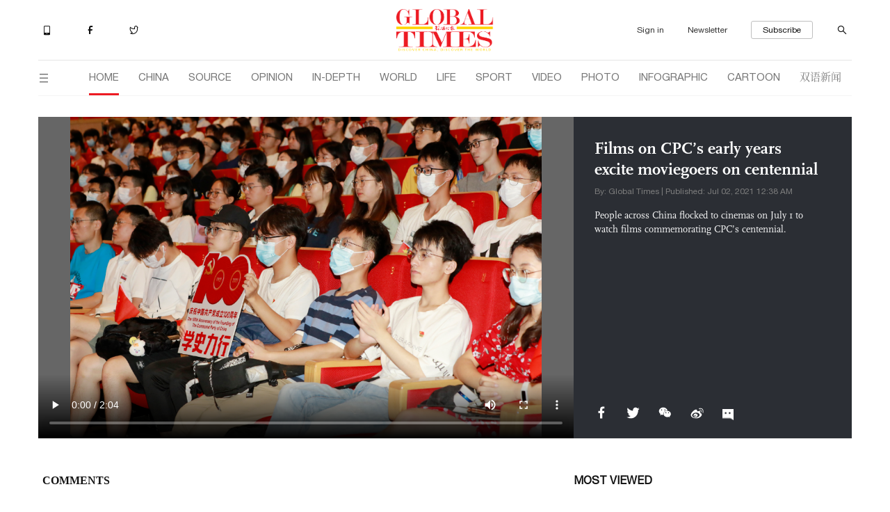

--- FILE ---
content_type: text/html
request_url: https://www.globaltimes.cn/page/202107/1227640.shtml
body_size: 1397
content:
<!DOCTYPE html
    PUBLIC "-//W3C//DTD XHTML 1.0 Transitional//EN" "http://www.w3.org/TR/xhtml1/DTD/xhtml1-transitional.dtd">
<html xmlns="http://www.w3.org/1999/xhtml">

<head>
    <meta http-equiv="Content-Type" content="text/html; charset=utf-8" />
    <title>Films on CPC’s early years excite moviegoers on centennial - Global Times</title>
    <meta name="viewport" content="width=device-width, initial-scale=1.0">
    <meta http-equiv="X-UA-Compatible" content="IE=edge,chrome=1">
    <!--<meta http-equiv="X-UA-Compatible" content="IE=10; IE=9; IE=EDGE">-->
    <meta content="text/html; charset=UTF-8" http-equiv="Content-Type" />
    <meta content="text/javascript" http-equiv="Content-Script-Type" />
    <meta content="text/css" http-equiv="Content-Style-Type" />
    <meta id="MetaDescription" name="DESCRIPTION" content="People across China flocked to cinemas on July 1 to watch films commemorating CPC’s centennial. 
" />
    <meta id="MetaImage" name="Logo" content="https://www.globaltimes.cn/Portals/0/attachment/2021/2021-07-02/5dc62350-ec6c-4790-bc6a-927233877efd_s.png" />
    <meta id="MetaKeywords" name="KEYWORDS" content="var,auto,height,png," />
    <meta id="MetaCopyright" name="COPYRIGHT" content="Copyright 2021 by The Global Times" />
    <meta id="MetaAuthor" name="AUTHOR" content="Global Times" />
    <meta id="content_show_type" content="视频" />
    <meta id="channel_name" content="VIDEO,China" />
    <meta id="channel_id" content="843,870" />
    <meta id="author_name" content="Global Times" />
    <meta name="RESOURCE-TYPE" content="DOCUMENT" />
    <meta name="DISTRIBUTION" content="GLOBAL" />
    <meta id="MetaRobots" name="ROBOTS" content="INDEX, FOLLOW" />
    <meta name="REVISIT-AFTER" content="1 DAYS" />
    <meta name="RATING" content="GENERAL" />
    <meta name="viewport" content="width=device-width, initial-scale=1.0">
    <meta property="og:image" content="https://www.globaltimes.cn/Portals/0/attachment/2021/2021-07-02/5dc62350-ec6c-4790-bc6a-927233877efd.png" />
    <meta name="twitter:image" content="https://www.globaltimes.cn/Portals/0/attachment/2021/2021-07-02/5dc62350-ec6c-4790-bc6a-927233877efd.png">
    <meta name="twitter:card" content="summary_large_image">
    <meta name="twitter:site" content="@globaltimesnews">
    <meta name="twitter:url" content="https://www.globaltimes.cn/page/202107/1227640.shtml">
    <meta name="twitter:title" content="Films on CPC’s early years excite moviegoers on centennial">
    <meta name="twitter:description" content="">
    <meta name="twitter:creator" content="@globaltimesnews">
    <meta property="og:image" content="https://www.globaltimes.cn/Portals/0/attachment/2021/2021-07-02/5dc62350-ec6c-4790-bc6a-927233877efd.png" />
    <script type="text/javascript" src="/js-n/jquery-3.7.0.min.js" language="javascript"></script>
    <script type="text/javascript" src="/js-n/jquery-migrate-3.4.0.min.js" language="javascript"></script>
    <script type="text/javascript" src="/js-n/file.js" language="javascript"></script>
    <script> load_file("/includes-n/video_head.html"); </script>
</head>

<body>
    <!-- 文章头部 -->
    <script> load_file("/includes-n/navtop.html"); </script>
    <!-- 视频内容部分 -->
    <div class="container">
        <div class="row">
            <div class="video_top video_detail_top">
                <div class="video_top_left">
                    <div class="video_left_container">
    <video id="3701925920223581950" width="100%" height="100%" preload="true" controls="controls" poster="https://www.globaltimes.cn/Portals/0/attachment/2021/2021-07-02/5dc62350-ec6c-4790-bc6a-927233877efd.png">
        <source src="https://1253985869.vod2.myqcloud.com/39f921f7vodgzp1253985869/3ff89ffe3701925920223581950/nSFOKs55gIEA.mp4" type="video/mp4">
    </video>
</div>
                </div>
                <div class="video_top_right">
                    <div class="top_video_title"> Films on CPC’s early years excite moviegoers on centennial </div>
                    <div class="video_top_info"> By: Global Times | Published: Jul 02, 2021 12:38 AM </div>
                    <div class="video_top_desc"> People across China flocked to cinemas on July 1 to watch films commemorating CPC’s centennial. 
 </div>
                    <div class="video_share">
                        <ul>
                            <script> load_file("/includes-n/video_share_new.html"); </script>
                        </ul>
                    </div>
                </div>
            </div>
            <div class="container source_container p_full_container">
                <div class="row">
                    <div class="in_divider section_divider"></div>
                </div>
            </div>
            <script> load_file("/includes-n/video_extend1.html"); </script>
            <script> load_file("/includes-n/video_comment.html"); </script>
            <script> load_file("/includes-n/video_extend2.html"); </script>
            
            <script> load_file("/includes-n/video_extend3.html"); </script>
        </div>
    </div>
    <!-- 页面尾部 -->
    <script> load_file("/includes-n/footer.html"); </script>
    <script> load_file("/includes-n/addthis.html"); </script>
</body>
<script> load_file("/includes-n/video_bottom.html"); </script>

</html>

--- FILE ---
content_type: text/html
request_url: https://www.globaltimes.cn/includes-n/video_head.html
body_size: 342
content:
<meta name='apple-mobile-web-app-capable' content='yes' />
<meta name='full-screen' content='true' />
<meta name='x5-fullscreen' content='true' />
<meta name='360-fullscreen' content='true' />

<link rel="shortcut icon" href="/images/gfavicon.ico" type="image/x-icon" />
<link rel="icon" href="/images/gfavicon.ico" type="image/x-icon" />
<link rel="bookmark" href="/images/gfavicon.ico" type="image/x-icon" />
<link rel="stylesheet" type="text/css" href="/css-n/bootstrap.min.css">
<link rel="stylesheet" type="text/css" href="/css-n/style.css">
<link rel="stylesheet" type="text/css" href="/css-n/iconfont.css">

<script language="javascript" type="text/javascript" src="/js-n/bootstrap.min.js"></script>
<script type="text/javascript" src="/js-n/awesome-qr.js" language="javascript"></script>
<script type="text/javascript" src="/js-n/iconfont.js"></script>
<script src="https://res.wx.qq.com/open/js/jweixin-1.4.0.js" type="text/javascript"></script>
<script type="text/javascript" src="/js-n/weixin.js" language="javascript"></script>
<!-- 评论 -->
<script type="text/javascript" src="/js-n/user_sys.js"></script>
<link rel="stylesheet" type="text/css" href="/css-n/user_sys.css">
<!-- Google tag (gtag.js) -->
<script async src="https://www.googletagmanager.com/gtag/js?id=AW-17778670472"></script>
<script>
  window.dataLayer = window.dataLayer || [];
  function gtag(){dataLayer.push(arguments);}
  gtag('js', new Date());

  gtag('config', 'AW-17778670472');
</script>
<style>
  .video_left_container {
    width: 770px;
    height: 462px;
  }

  .video_left_container video {
    background: #666666;
  }

  @media screen and (max-width: 768px) {
    .video_left_container {
      width: 100%;
      height: auto;
    }

    video {
      width: 100%;
      height: auto;
      display: block;
    }
  }
</style>

--- FILE ---
content_type: text/html
request_url: https://www.globaltimes.cn/includes-n/video_share_new.html
body_size: -34
content:
<li>
  <svg class="icon svg-icon fb" data-tar="fb" aria-hidden="true">
    <use xlink:href="#iconfacebook1x"></use>
  </svg>
</li>
<li>
  <svg class="icon svg-icon tt" data-tar="tt" aria-hidden="true">
    <use xlink:href="#icontuite11x"></use>
  </svg>
</li>
<li>
  <svg class="icon svg-icon wx" data-tar="wx" aria-hidden="true">
    <use xlink:href="#iconweixin11x"></use>
  </svg>
  <div class="wx_qcode hide" id="qcode_left">
    <img src="">
  </div>
</li>
<li>
  <svg class="icon svg-icon wb" data-tar="wb" aria-hidden="true">
    <use xlink:href="#iconweibo1x"></use>
  </svg>
</li>
<li>
  <a><img class="icon svg-icon comment_icon" src="/img/comment_fff.png"></a>
</li>


--- FILE ---
content_type: text/html
request_url: https://www.globaltimes.cn/includes-n/video_comment.html
body_size: 994
content:
<div class="container">
    <div class="row">
        <div class="video_coment_most">
            <div class="video_left_comment">
                <!-- 评论插入位置 -->
                <div>
                    <iframe id="commentIframe" src="https://enapp.globaltimes.cn/web/comment" width="100%" height="auto"
                        marginwidth="0" marginheight="0" scrolling="no"
                        style="margin: 0px; padding: 0px;border-width:0px;"></iframe>
                    <script type="text/javascript">
                        addEventListener('message', e => {
                            if ($("#commentIframe")[0] && e.data.type == 'COMMENT') {

                                $("#commentIframe")[0].height = e.data.height + 20;
                            } else if ($("#commentIframe")[0] && e.data.type ==
                                'PAGE_FINISH') {
                                //页⾯挂载完成 传⼊ContentId window.location.href
                                let urls = window.location.href;
                                $("#commentIframe")[0].contentWindow.postMessage({
                                    type: 'URL',
                                    url: urls
                                }, '*');
                            } else if ($("#commentListIframe")[0] && e.data.type ==
                                'NEED_REFRESH_COMMENT') {
                                $("#commentIframe")[0].contentWindow.postMessage({
                                    type: 'REFRESH_COMMENT'
                                }, '*');
                            }
                        });
                    </script>
                </div>
                <!-- 注册登录弹出框 -->
                <div class="signin_cover"></div>
                <div style="position: relative;z-index: 6;">
                    <iframe id="LoginIframe" src="https://enapp.globaltimes.cn/web/login" zindex="9999" max-width="360"
                        height="300" marginwidth="0" marginheight="0" scrolling="no"
                        style="box-shadow: 0 0 5px #C8C8C8; border-radius: 5px;margin: 0px; padding: 0px;border-width: 0px; position: fixed; left: 50%;top: 50%; transform: translate(-50%, -50%); visibility: hidden;"></iframe>
                    <script type="text/javascript">
                        addEventListener('message', e => {
                            if ($("#LoginIframe")[0] && e.data.type == 'LOGIN') {
                                $("#LoginIframe")[0].height = e.data.height;
                            } else if ($("#LoginIframe")[0] && e.data.type == 'LINK') {
                                window.open(e.data.url);
                            } else if ($("#LoginIframe")[0] && e.data.type == 'LOGIN_FINISH') {
                                $("#LoginIframe").css("visibility", "hidden");
                                location.reload();
                            } else if ($("#LoginIframe")[0] && e.data.type == 'LOGIN_CLOSE') {
                                $("#LoginIframe").css("visibility", "hidden");
                            } else if (($("#LoginIframe")[0] || $("#commentIframe")[0]) &&
                                e.data.type == 'LOGIN_SHOW') {
                                $("#LoginIframe").css("visibility", "visible");
                                $("#LoginIframe")[0].contentWindow.postMessage({
                                    type: 'LOGIN_CHECK'
                                }, '*');
                            }
                        });
                        $('#showLoginIframe').on('click', function () {
                            $("#LoginIframe").css("visibility", "visible");
                        })
                    </script>
                </div>
                <!-- 弹出评论列表代码 -->
                <div style="position: relative;z-index: 11;">
                    <iframe id="commentListIframe" src="https://enapp.globaltimes.cn/web/commentList" z-index="9999"
                        width="100%" height="auto" marginwidth="0" marginheight="0" scrolling="no"
                        style="box-shadow: 0 0 5px #C8C8C8; border-radius: 5px; margin: 0px; padding: 0px;border-width: 0px;position: fixed; left: 50%; top: 50%; transform: translate(-50%, -50%);visibility: hidden; "></iframe>
                    <script type="text/javascript">
                        addEventListener('message', e => {
                            if ($("#commentListIframe")[0] && e.data.type == 'COMMENT_SHOW') {
                                if (e.data.contentId) {
                                    $("#commentListIframe")[0].style.visibility = 'visible'
                                    $("#commentListIframe")[0].contentWindow.postMessage({
                                        type: 'COMMENT_SHOW_DATA',
                                        contentId: e.data.contentId
                                    }, '*');
                                }
                                let height = $(window).height() || e.data.height
                                $("#commentListIframe")[0].height = height
                            } else if ($("#commentListIframe")[0] && e.data.type == 'PAGE_FINISH_COMMENT') {
                                let urls = window.location.href;
                                $("#commentListIframe")[0].contentWindow.postMessage({
                                    type: 'URL',
                                    url: urls
                                }, '*');
                            } else if ($("#commentListIframe")[0] && e.data.type ==
                                'COMMENT_CLOSE') {
                                $("#commentListIframe")[0].style.visibility = 'hidden'
                            } else if ($("#commentListIframe")[0] && e.data.type == 'COMMENT_SHOW_MOBILE') {
                                let url = 'https://enapp.globaltimes.cn/web/commentList?isMobile=true&contentId=' + e.data.contentId
                                window.open(url, '_self')
                            }
                        });
                    </script>
                </div>
            </div>
            <div class="video_right_related">
                <script> load_file("/includes-n/video_most_view.html"); </script>
            </div>
        </div>
    </div>
</div>

--- FILE ---
content_type: text/html
request_url: https://www.globaltimes.cn/includes-n/video_most_view.html
body_size: 197
content:
<div class="column_title">MOST VIEWED</div>
<ul class="most_view">
  <li><i class="num_1">1</i><a target="_blank" href="https://www.globaltimes.cn/page/202601/1354199.shtml">Nipah virus reported in India previously included in China’s monitor list; Chinese experts say transmission capacity remains quite limited</a></li>

  <li><i class="num_2">2</i><a target="_blank" href="https://www.globaltimes.cn/page/202601/1354184.shtml">China’s homegrown ‘industrial gold’ POE achieves large-scale production and market supply: media report</a></li>

  <li><i class="num_3">3</i><a target="_blank" href="https://www.globaltimes.cn/page/202601/1354231.shtml">China's NGS testing capacity sufficient to manage Nipah virus, says infectious disease expert</a></li>
</ul>

--- FILE ---
content_type: text/html
request_url: https://www.globaltimes.cn/includes-n/video_bottom.html
body_size: 46
content:
<script type="text/javascript" src="/js-n/index.js"></script>
<script type="text/javascript" src="/js-n/equal_height.js"></script>
<script type="text/javascript" src="/js-n/sharethis_plugin.js"></script>
<script type="text/javascript" src="/js-n/video_more.js"></script>
<script type="text/javascript" src="/js-n/sensorsdata.min.js"></script>
<script type="text/javascript" src="/js-n/shence_video.js"></script>
<script type="text/javascript">
    //飞书
    gtag('event', 'conversion', {'send_to': 'AW-17778670472/6cqaCKDF5c0bEIj3w51C'});
    $(document).ready(function () {
        generate_qcode();
        show_more_video(9, "video_list");
        share_platform("video_share");
        equal_height("video_top_left", "video_top_right");
    });
</script>

--- FILE ---
content_type: application/javascript
request_url: https://www.globaltimes.cn/js-n/equal_height.js
body_size: 21
content:
/*$(document).ready(function(){
	var left_height = $(".video_top_left").width() * 0.5625;
	$(".video_top_right").css("height",left_height);
});*/
function equal_height(left_node, right_node) {
    var device_width = window.screen.width;
    if (device_width > 768) {
        var left_height = $("." + left_node).width() * 0.6;
        $("." + right_node).css("height", left_height);
    }else{
        $("." + right_node).css("height", "auto");
        $("." + right_node +" .fb use").attr("xlink:href", "#iconfacebook2");
        $("." + right_node +" .tt use").attr("xlink:href", "#iconTwitter2");
        $("." + right_node +" .wx use").attr("xlink:href", "#iconweixin");
        $("." + right_node +" .wb use").attr("xlink:href", "#iconweibo");
    }

}

--- FILE ---
content_type: application/javascript
request_url: https://www.globaltimes.cn/js-n/shence_video.js
body_size: 1290
content:
$(document).ready(function() {
    $("video").each(function(a, b) {
        var tmp_div = "<div style='width:0;height:0;display:none' class='cur" + a + "'>0:00</div><div style='width:0;height:0;display:none' class='dur" + a + "'>0:00</div>";
        $(this).after(tmp_div);
    });
});
$("video").each(function(a, b) {
    var v_index = a;
    $(this).on(
        //"timeupdate",
        "loadedmetadata",
        function(event) {
            $(".dur" + v_index).text(this.duration);
            //console.log(this.currentTime + "-------" + this.duration);
            //onTrackedVideoFrame(this.currentTime, this.duration, v_index);
        });

});
$("video").each(function(a, b) {
    var v_index = a;
    $(this).on(
        "timeupdate",
        function(event) {
            onTrackedVideoFrame(this.currentTime, v_index);
        });

});

function onTrackedVideoFrame(currentTime, v_index) {
    //console.log($(".cur0").length);
    $(".cur" + v_index).text(currentTime); //Change #current to currentTime
    //$(".dur" + v_index).text(duration);
}

var content_url = window.location.href;
var sensors = window['sensorsDataAnalytic201505'];
sensors.init({
    server_url: 'https://huanqiushibao.datasink.sensorsdata.cn/sa?token=eb0aa43e8cdf05a1&project=production',
    heatmap: { scroll_notice_map: 'not_collect' },
    use_client_time: true,
    send_type: 'beacon'
});
sensors.registerPage({
    all_platform_type: "Web",
});

sensors.quick('isReady', function() {
    sensors.quick('getAnonymousID');
});
var content_id = $("video").eq(0).attr("id"); //content_url.substring(content_url.lastIndexOf('/') + 1, content_url.length).split(".shtml")[0];
var content_name = document.title.split(" - ")[0];
var content_tag = $("#MetaKeywords").attr("content");
var publish_time = getDatetime($(".video_top_info").text().split("Published:")[1]); //$("video").eq(0).data("time"); 
//console.log($(".video_top_info").text().split("Published:")[1]);
//console.log(publish_time);
var author_name = $(".video_top_info").text().split("|")[0].split(":")[1]; //$("video").eq(0).data("author"); 
var tmp_cha_name = $("#channel_name").attr("content"); //$("video").eq(0).data("cname"); 
var tmp_cha_id = $('#channel_id').attr("content"); //$("video").eq(0).data("cid"); 
var content_show_type = "";
if ($("#content_show_type").attr("content")) {
    content_show_type = $("#content_show_type").attr("content");
} else {
    content_show_type = "";
}
var source_module = "";
var source_page = "";
var content_url = window.location.href;
var module_id = content_url.split("?id=")[1];
if (not_empty(module_id)) {
    if (module_id == 11) {
        source_module = "相关文章";
    } else
    if (module_id == 12) {
        source_module = "最受关注";
    } else
    if (module_id == 13) {
        source_module = "banner";
    }
} else {
    source_module = " ";
}
if (document.referrer === '') {
    source_page = " ";
} else {
    source_page = document.referrer;
}

window.onbeforeunload = function(e) {
    var e = window.event || e;
    //e.preventDefault();
    if ($("video").length > 0) {
        if ($(".cur0").text() > 0) {
            sensors.track('videoPlay', {
                content_id: content_id,
                content_name: content_name,
                content_tag: content_tag,
                publish_time: publish_time,
                author_name: author_name,
                channel_id: tmp_cha_id,
                channel_name: tmp_cha_name,
                video_time: Number($(".dur0").text()),
                play_duration: Number($(".cur0").text()),
                content_show_type: content_show_type,
                is_login: false,
                platform_type: "Web",
                source_page: source_page,
                source_module: source_module,
            });
        }

    }

}
if ($('video').length > 0) {
    $("a").on("click", function(e, url) {
        //e.preventDefault(); // 阻止默认跳转
        //console.log($(this).attr("href"));
        //var tmp_href = window.location.host + $(this).attr("href");
        //console.log(tmp_href);
        if ($(".cur0").text() > 0) {
            sensors.track('videoPlay', {
                content_id: content_id,
                content_name: content_name,
                content_tag: content_tag,
                publish_time: publish_time,
                author_name: author_name,
                channel_id: tmp_cha_id,
                channel_name: tmp_cha_name,
                video_time: Number($(".dur0").text()),
                play_duration: Number($(".cur0").text()),
                content_show_type: content_show_type,
                is_login: false,
                platform_type: "Web",
                source_page: source_page,
                source_module: source_module,

            }, function() {
                /*setTimeout(function() {
                    window.location.href = tmp_href;
                }, 500);*/
            });
        }
    });
}


function getDatetime(pub_date) {
    //console.log(pub_date);
    var date = new Date(pub_date);
    //console.log(date);
    var y = date.getFullYear();
    var m = date.getMonth() + 1;
    m = m < 10 ? ('0' + m) : m;
    var d = date.getDate();
    d = d < 10 ? ('0' + d) : d;
    var h = date.getHours();
    var minute = date.getMinutes();
    minute = minute < 10 ? ('0' + minute) : minute;
    return y + '-' + m + '-' + d + ' ' + h + ':' + minute;

}

--- FILE ---
content_type: application/javascript
request_url: https://www.globaltimes.cn/js-n/video_more.js
body_size: 20
content:
function show_more_video(start, node_name) {
    //console.log(start);
    for (var i = 0; i < start; i++) {
        $("." + node_name + " ul li").eq(i).addClass("display_video");
    }
    $(".show_more").on("click", function() {
        //console.log(22222);
        var active_len = $("." + node_name + " ul .display_video").length;
        var start_load = active_len;
        var end_load = parseInt(active_len) + start;
        for (var i = start_load; i < end_load; i++) {
            $("." + node_name + " ul li").eq(i).addClass("display_video");
        }
        var li_len = $("." + node_name + " li").length;
        var show_len = $("." + node_name + " .display_video").length;
        console.log($("." + node_name + " .display_video").length);
        console.log($("." + node_name + " li").length);
        if(show_len >= li_len){
            $(".show_more").css("display","none");
        }
    });
}